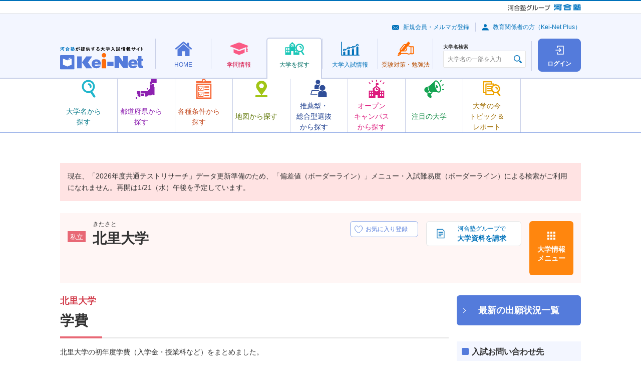

--- FILE ---
content_type: text/html; charset=UTF-8
request_url: https://search.keinet.ne.jp/2205/outline/expense
body_size: 78068
content:
<!DOCTYPE html>
<html lang="ja" dir="ltr">
<head>
  <!-- content info -->
<meta charset="utf-8">
<meta name="description" content="北里大学の初年度学費（入学金・授業料など）をまとめました。">
<meta name="keywords" content="北里大学,Kei-Net,河合塾,資格,難易度,入試科目,入試日程,偏差値,学費,奨学金">
<link rel="canonical" href="//search.keinet.ne.jp/2205/outline/expense">
<title>北里大学 | 学費 | 河合塾Kei-Net大学検索システム</title>
  <meta name="viewport" content="width=device-width">
  <meta name="format-detection" content="telephone=no">
<!-- Shortcut Icon -->
<link rel="shortcut icon" href="/favicon.ico">
<link rel="apple-touch-icon-precomposed" href="/apple-touch-icon-precomposed.png">
<link rel="apple-touch-icon-precomposed" sizes="72x72" href="/apple-touch-icon-72x72-precomposed.png">
<link rel="apple-touch-icon-precomposed" sizes="114x114" href="/apple-touch-icon-114x114-precomposed.png">
<link rel="apple-touch-icon-precomposed" sizes="144x144" href="/apple-touch-icon-144x144-precomposed.png">
<!-- CSS : Common -->
  <link rel="stylesheet" href="/common/js/lib/slick/slick-theme.css">
  <link rel="stylesheet" href="/common/js/lib/slick/slick.css">
  <link rel="stylesheet" href="/common/css/kn-style.css?20250520">
  <link rel="stylesheet" href="/common/css/common.css?20250520">
  <link rel="stylesheet" href="/common/js/lib/swiper/swiper.min.css">
<!-- CSS : Unique --> 

  <link rel="stylesheet" href="/outline/css/kis_style.css">
  <link rel="stylesheet" href="/outline/css/expense.css">


<!-- Global site tag (gtag.js) - Google Analytics -->
<script async src="https://www.googletagmanager.com/gtag/js?id=G-8P6R5RY7X6"></script>
</head>
<body>
	
  <noscript>
    <div class="kn-box -bg -supplement">
      <dl class="kn-d-list">
        <dt class="title">JavaScriptを有効（オン）にしてください。</dt>
        <dd class="contents">当サイトを正常に表示・機能させるにはブラウザの JavaScript を有効（オン）にしていただく必要がございます。JavaScript を有効にする方法は、お使いのブラウザのヘルプを参照してください。</dd>
      </dl>
    </div>
  </noscript>
  <div class="kn-wrapper">
    <!-- [ group-header ] -->
    <!-- *** DO NOT REMOVE *** -->
    <div class="kn-group-header">
      <p class="logo -group">
        <a href="https://www.kawaijuku.jp/jp/" target="_blank"><img src="/common/images/group/logo_kawaijuku-group_small.gif" alt="河合塾グループ"></a>
        <a href="https://www.kawai-juku.ac.jp/" target="_blank"><img src="/common/images/group/logo_kawaijuku.png" alt="河合塾"></a>
      </p>
    </div>
    <!-- /*** DO NOT REMOVE *** -->
    <!-- [ /group-header ] -->

    <header class="kn-header-2" id="kn-header-2">
      <div class="overlay"></div>
      <div class="upper">
        <p class="logo">
          <a href="https://www.keinet.ne.jp/">
            <picture>
              <source srcset="/common/images/header/logo_header_2.svg" media="(min-width: 768px)" width="166" height="45">
              <source srcset="/common/images/header/logo_header_2.svg" media="(max-width: 767px)" width="110" height="30">
              <img src="/common/images/header/logo_header_2.svg" alt="河合塾が提供する大学入試情報サイト Kei-Net">
            </picture>
          </a>
        </p>
        <div class="upper-buttons">
	          <a class="square-button -login" href="/search_login/login">
            <span class="square-button-icon"></span>
            <span class="square-button-text">ログイン</span>
          </a>
                  <button class="hamburger" id="kn-header-2-hamburger" aria-expanded="false" aria-controls="kn-header-2-drawer" aria-label="メニューの切替">
            <span class="hamburger-upper"></span>
            <span class="hamburger-middle"></span>
            <span class="hamburger-lower"></span>
            <span class="hamburger-text"></span>
          </button>
        </div>
      </div>
      <div class="lower">
	<nav class="nav">
          <ul class="nav-list">
            <li>
              <div class="mega-menu">
                <a class="mega-menu-button -home" href="https://www.keinet.ne.jp/">
                  <span class="mega-menu-button-inner">
                    <span class="mega-menu-icon"></span>
                    <span class="mega-menu-text">HOME</span>
                  </span>
                </a>
                <div class="mega-menu-contents">
                  <div class="mega-menu-container">
                    <div data-kn-header-2-menus-swiper="">
                      <ul class="menus">
                        <li>
                          <a class="menu -home-use" href="https://www.keinet.ne.jp/katsuyo.html">
                            <span class="menu-icon"></span>
                            <span class="menu-text-box">
                              <span class="menu-text">Kei-Net<br class="_hidden-pc">活用法</span>
                            </span>
                          </a>
                        </li>
                        <li>
                          <a class="menu -home-content" href="https://www.keinet.ne.jp/recommend/">
                            <span class="menu-icon"></span>
                            <span class="menu-text-box">
                              <span class="menu-text">オススメ<br>コンテンツ</span>
                            </span>
                          </a>
                        </li>
                        <li>
                          <a class="menu -home-magazine" href="https://www.keinet.ne.jp/eikan/">
                            <span class="menu-icon"></span>
                            <span class="menu-text-box">
                              <span class="menu-text">情報誌<br class="_hidden-sp">「栄冠めざして」</span>
                            </span>
                          </a>
                        </li>
                        <li>
                          <a class="menu -home-video" href="https://www.keinet.ne.jp/sns/">
                            <span class="menu-icon"></span>
                            <span class="menu-text-box">
                              <span class="menu-text">Kei-Netの<br class="_hidden-pc">動画</span>
                            </span>
                          </a>
                        </li>
                      </ul>
                      <div class="swiper-button-prev"></div>
                      <div class="swiper-button-next"></div>
                    </div>
                  </div>
                </div>
              </div>
            </li>
            <li>
              <div class="mega-menu">
                <a class="mega-menu-button -study" href="https://www.keinet.ne.jp/study/">
                  <span class="mega-menu-button-inner">
                    <span class="mega-menu-icon"></span>
                    <span class="mega-menu-text">学問情報</span>
                  </span>
                </a>
                <div class="mega-menu-contents">
                  <div class="mega-menu-container">
                    <div data-kn-header-2-menus-swiper="">
                      <ul class="menus">
                        <li>
                          <a class="menu -study-book" href="https://miraibook.jp/" target="_blank">
                            <span class="menu-icon"></span>
                            <span class="menu-text-box">
                              <span class="menu-text">みらいぶっく</span>
                            </span>
                          </a>
                        </li>
                        <li>
                          <a class="menu -study-living" href="https://www.keinet.ne.jp/study/living/">
                            <span class="menu-icon"></span>
                            <span class="menu-text-box">
                              <span class="menu-text">暮らしの中の学問</span>
                            </span>
                          </a>
                        </li>
                        <li>
                          <a class="menu -study-seminar" href="https://www.keinet.ne.jp/study/seminar/">
                            <span class="menu-icon"></span>
                            <span class="menu-text-box">
                              <span class="menu-text">ゼミ・研究室ナビ</span>
                            </span>
                          </a>
                        </li>
                        <li>
                          <a class="menu -study-event" href="https://www.keinet.ne.jp/study/event/">
                            <span class="menu-icon"></span>
                            <span class="menu-text-box">
                              <span class="menu-text">大学×学問<br>体験イベント</span>
                            </span>
                          </a>
                        </li>
                      </ul>
                      <div class="swiper-button-prev"></div>
                      <div class="swiper-button-next"></div>
                    </div>
                  </div>
                </div>
              </div>
            </li>
            <li>
              <div class="mega-menu">
                <a class="mega-menu-button -search -is-current" href="/">
                  <span class="mega-menu-button-inner">
                    <span class="mega-menu-icon"></span>
                    <span class="mega-menu-text">大学を探す</span>
                  </span>
                </a>
                <div class="mega-menu-contents">
                  <div class="mega-menu-container">
                    <div data-kn-header-2-menus-swiper="">
                      <ul class="menus">
                        <li>
                          <a class="menu -search-name js-modal" href="#modal-search-name">
                            <span class="menu-icon"></span>
                            <span class="menu-text-box">
                              <span class="menu-text">大学名から<br>探す</span>
                            </span>
                          </a>
                        </li>
                        <li>
                          <a class="menu -search-pref" href="/search/prefecture_map">
                            <span class="menu-icon"></span>
                            <span class="menu-text-box">
                              <span class="menu-text">都道府県から探す</span>
                            </span>
                          </a>
                        </li>
                        <li>
                          <a class="menu -search-conditions" href="/search/option">
                            <span class="menu-icon"></span>
                            <span class="menu-text-box">
                              <span class="menu-text">各種条件から探す</span>
                            </span>
                          </a>
                        </li>
                        <li>
                          <a class="menu -search-map" href="/search/map">
                            <span class="menu-icon"></span>
                            <span class="menu-text-box">
                              <span class="menu-text">地図から探す</span>
                            </span>
                          </a>
                        </li>
                        <li>
                          <a class="menu -search-recommend" href="/search/recommend">
                            <span class="menu-icon"></span>
                            <span class="menu-text-box">
                              <span class="menu-text">推薦型・<br>総合型選抜<br>から探す</span>
                            </span>
                          </a>
                        </li>
                        <li>
                          <a class="menu -search-campus" href="/search/open_campus_search">
                            <span class="menu-icon"></span>
                            <span class="menu-text-box">
                              <span class="menu-text">オープン<br>キャンパス<br>から探す</span>
                            </span>
                          </a>
                        </li>
                        <li>
                          <a class="menu -search-attn" href="https://www.keinet.ne.jp/search/focus/">
                            <span class="menu-icon"></span>
                            <span class="menu-text-box">
                              <span class="menu-text">注目の大学</span>
                            </span>
                          </a>
                        </li>
                        <li>
                          <a class="menu -search-report" href="https://www.keinet.ne.jp/search/report/">
                            <span class="menu-icon"></span>
                            <span class="menu-text-box">
                              <span class="menu-text">大学の今<br>トピック＆<br>レポート</span>
                            </span>
                          </a>
                        </li>
                      </ul>
                      <div class="swiper-button-prev"></div>
                      <div class="swiper-button-next"></div>
                    </div>
                  </div>
                </div>
              </div>
            </li>
            <li>
              <div class="mega-menu">
                <a class="mega-menu-button -exam" href="https://www.keinet.ne.jp/exam/">
                  <span class="mega-menu-button-inner">
                    <span class="mega-menu-icon"></span>
                    <span class="mega-menu-text">大学<br class="_hidden-pc">入試情報</span>
                  </span>
                </a>
                <div class="mega-menu-contents">
                  <div class="mega-menu-container">
                    <div data-kn-header-2-menus-swiper="">
                      <ul class="menus">
                        <li>
                          <a class="menu -exam-ranking" href="https://www.keinet.ne.jp/exam/ranking/">
                            <span class="menu-icon"></span>
                            <span class="menu-text-box">
                              <span class="menu-text">入試難易予想ランキング表</span>
                            </span>
                          </a>
                        </li>
                        <li>
                          <a class="menu -exam-system" href="https://www.keinet.ne.jp/exam/judgement/">
                            <span class="menu-icon"></span>
                            <span class="menu-text-box">
                              <span class="menu-text">模試判定<br>システム</span>
                            </span>
                          </a>
                        </li>
                        <li>
                          <a class="menu -exam-special" href="https://www.keinet.ne.jp/center/">
                            <span class="menu-icon"></span>
                            <span class="menu-text-box">
                              <span class="menu-text">共通テスト<br>特集</span>
                            </span>
                          </a>
                        </li>
                        <li>
                          <a class="menu -exam-basic" href="https://www.keinet.ne.jp/exam/basic/">
                            <span class="menu-icon"></span>
                            <span class="menu-text-box">
                              <span class="menu-text">入試の<br>基礎知識</span>
                            </span>
                          </a>
                        </li>
                        <li>
                          <a class="menu -exam-latest" href="https://www.keinet.ne.jp/exam/future/">
                            <span class="menu-icon"></span>
                            <span class="menu-text-box">
                              <span class="menu-text">最新入試情報</span>
                            </span>
                          </a>
                        </li>
                        <li>
                          <a class="menu -exam-history" href="https://www.keinet.ne.jp/exam/past/">
                            <span class="menu-icon"></span>
                            <span class="menu-text-box">
                              <span class="menu-text">過去の<br>入試情報</span>
                            </span>
                          </a>
                        </li>
                        <li>
                          <a class="menu -exam-article" href="https://www.keinet.ne.jp/exam/tips/">
                            <span class="menu-icon"></span>
                            <span class="menu-text-box">
                              <span class="menu-text">お役立ち記事</span>
                            </span>
                          </a>
                        </li>
                      </ul>
                      <div class="swiper-button-prev"></div>
                      <div class="swiper-button-next"></div>
                    </div>
                  </div>
                </div>
              </div>
            </li>
            <li>
              <div class="mega-menu">
                <a class="mega-menu-button -learning" href="https://www.keinet.ne.jp/learning/">
                  <span class="mega-menu-button-inner">
                    <span class="mega-menu-icon"></span>
                    <span class="mega-menu-text">受験対策・<br class="_hidden-pc">勉強法</span>
                  </span>
                </a>
                <div class="mega-menu-contents">
                  <div class="mega-menu-container">
                    <div data-kn-header-2-menus-swiper="">
                      <ul class="menus">
                        <li>
                          <a class="menu -learning-test" href="https://www.keinet.ne.jp/learning/center/">
                            <span class="menu-icon"></span>
                            <span class="menu-text-box">
                              <span class="menu-text">共通テスト<br>対策</span>
                            </span>
                          </a>
                        </li>
                        <li>
                          <a class="menu -learning-university" href="https://www.keinet.ne.jp/learning/univ/">
                            <span class="menu-icon"></span>
                            <span class="menu-text-box">
                              <span class="menu-text">大学別対策</span>
                            </span>
                          </a>
                        </li>
                        <li>
                          <a class="menu -learning-national" href="https://www.keinet.ne.jp/learning/national/">
                            <span class="menu-icon"></span>
                            <span class="menu-text-box">
                              <span class="menu-text">国公立大<br>二次試験対策</span>
                            </span>
                          </a>
                        </li>
                        <li>
                          <a class="menu -learning-essay" href="https://www.keinet.ne.jp/learning/essay/">
                            <span class="menu-icon"></span>
                            <span class="menu-text-box">
                              <span class="menu-text">小論文・<br>総合問題対策</span>
                            </span>
                          </a>
                        </li>
                        <li>
                          <a class="menu -learning-interview" href="https://www.keinet.ne.jp/learning/interview/">
                            <span class="menu-icon"></span>
                            <span class="menu-text-box">
                              <span class="menu-text">面接対策</span>
                            </span>
                          </a>
                        </li>
                        <li>
                          <a class="menu -learning-practical" href="https://www.keinet.ne.jp/learning/practical-skill/">
                            <span class="menu-icon"></span>
                            <span class="menu-text-box">
                              <span class="menu-text">実技対策</span>
                            </span>
                          </a>
                        </li>
                        <li>
                          <a class="menu -learning-mock" href="https://www.keinet.ne.jp/learning/trial/">
                            <span class="menu-icon"></span>
                            <span class="menu-text-box">
                              <span class="menu-text">模試の活用法</span>
                            </span>
                          </a>
                        </li>
                        <li>
                          <a class="menu -learning-choose" href="https://www.keinet.ne.jp/learning/reference/">
                            <span class="menu-icon"></span>
                            <span class="menu-text-box">
                              <span class="menu-text">参考書の<br>選び方</span>
                            </span>
                          </a>
                        </li>
                        <li>
                          <a class="menu -learning-method" href="https://www.keinet.ne.jp/learning/senior/">
                            <span class="menu-icon"></span>
                            <span class="menu-text-box">
                              <span class="menu-text">先輩の勉強法</span>
                            </span>
                          </a>
                        </li>
                      </ul>
                      <div class="swiper-button-prev"></div>
                      <div class="swiper-button-next"></div>
                    </div>
                  </div>
                </div>
              </div>
            </li>
          </ul>
        </nav>      </div>
      <div class="drawer" id="kn-header-2-drawer">
        <div class="search">
          <div class="kn-university-search">
            <label class="search-label" for="university-search">大学名検索</label>
            <div class="input">
              <input type="text" class="kn-textbox ui" id="university-search" name="search" value="" placeholder="大学名の一部を入力" autocomplete="off">
            </div>
          </div>
        </div>
        <div class="sub-menus">
          <ul class="links">
            <li><a class="link -mail" href="https://www.keinet.ne.jp/signup/">新規会員・メルマガ登録</a></li>
            <li><a class="link -avater" href="https://www.keinet.ne.jp/teacher/">教育関係者の方（Kei-Net Plus）</a></li>
          </ul>
	
        </div>
      </div>
    </header>
    <div>
      <aside class="kn-modal-contents">
        <div id="modal-search-name">
          <div class="kn-header-2-modal">
            <h2>大学名から探す</h2>
            <p>大学名の一部を入力し、表示される大学名をクリックすると、詳細情報を確認できるページに移動します。</p>
            <div class="kn-university-search">
              <div class="input">
                <input type="text" class="kn-textbox ui" name="search" value="" placeholder="大学名の一部を入力" autocomplete="off">
              </div>
            </div>
          </div>
        </div>
      </aside>
    </div>
     
      <div class="alert-message-search">
      <div class="c-notice">
        <div class="kn-box -bg -attention">
			<p class="kn-txt">現在、「2026年度共通テストリサーチ」データ更新準備のため、「偏差値（ボーダーライン）」メニュー・入試難易度（ボーダーライン）による検索がご利用になれません。再開は1/21（水）午後を予定しています。</p>
	        </div>
      </div>
    </div>

    <div class="l-university-detail">
<!-- //個別大学情報共通ヘッダ -->

<div class="l-university-detail__header">
        <div class="c-university-detail-header c-university-detail-header--private">
          <div class="c-university-detail-header__details">
            <div class="c-university-detail-header__head">
              <div class="c-university-detail-header__label">
		<i class="kn-label -bg -pink">私立</i>
              </div>
              <div class="c-university-detail-header__heading">
                <p class="c-university-detail-header__hiragana">きたさと</p>
                <h1 class="c-university-detail-header__title">北里大学</h1>
              </div>
            </div>
            <div class="c-university-detail-header__favorite-button">
              <label class="c-favorite-button" data-micromodal-trigger="login-modal">
                <input type="checkbox" disabled>
                <span class="c-favorite-button__text">
                  <span class="c-favorite-button__text-default">お気に入り登録</span>
                  <span class="c-favorite-button__text-checked">お気に入り登録済</span>
                  <span class="c-favorite-button__text-sp">お気に入り</span>
                </span>
              </label>
            </div>
          </div>
          <ul class="c-university-detail-header__menus">
            <li class="c-university-detail-header__menu-item">
		              <a href="https://www.eikan-special.jp/request_cart/?cd=2205&media=kei-net" target="_blank" class="kn-btn -decoration kno-doc-button" onclick="kei_request_ga();">
                <img src="/common/images/icons/ico_doc_01.svg" alt="">
                <b>河合塾グループで</b>
                <b>大学資料を請求</b>
              </a>
		
		            </li>
            <li class="c-university-detail-header__menu-item">
              <button type="button" data-micromodal-trigger="university-modal" class="c-university-detail-header__menu-button">大学情報<br class="_hidden-sp">メニュー</button>
            </li>
          </ul>
        </div>
      </div>
<!-- 個別大学情報メニュー画面共通-->
      	<div class="modal micromodal-slide" id="university-modal">
	<div class="modal-overlay" tabindex="-1" data-micromodal-close>
	  <div class="modal-container">
		<div class="modal-inner">
		  <button class="modal-close" data-micromodal-close><img src="/common/images/icons/ico_close_02.svg" alt=""></button>
		  <div class="modal-head">
			<div class="kn-grid _jc-sb">
			  <div class="col-6 col-24-sp">
				<a href="/2205" class="kn-btn -back -full"><b>大学トップ</b></a>
			  </div>
			  <div class="col-6 _hidden-sp"> <a href="https://www.kitasato-u.ac.jp/" target="_blank" class="kn-btn -forward -popup -full"><b>大学HP</b></a>	</div>
	</div>
    </div>
    <div class="modal-body">
	<div class="kn-grid">	<div class="col-6 col-24-sp">
	<dl class="kn-accordion kno-accordion-university kno-accordion-university--orange js-accordion">
		<dt class="trigger -active">大学からのお知らせ</dt>
		<dd class="target">
		  <ul class="c-university-links c-university-links--orange">
	
<li class="c-university-links__item">
		<a class="c-university-link c-university-link--news-event" href="/2205/topics/16">イベント情報</a>
		</li><li class="c-university-links__item">
		<a class="c-university-link c-university-link--news-examination_control" href="/2205/topics/33">入試対策情報</a>
		</li><li class="c-university-links__item">
		<a class="c-university-link c-university-link--news-selection_feature" href="/2205/topics/12">一般選抜の特徴</a>
		</li>	</ul>
	</dd>
	</dl>
	</div>	<div class="col-6 col-24-sp">
	<dl class="kn-accordion kno-accordion-university kno-accordion-university--light-purple js-accordion">
	  <dt class="trigger -active">大学概要</dt>
	  <dd class="target">
		<ul class="c-university-links c-university-links--light-purple"><li class="c-university-links__item">
		<a class="c-university-link c-university-link--overview-faculty" href="/2205/outline/department">学部・学科</a> 
		</li><li class="c-university-links__item">
			<a href="/2205/outline/campus" class="c-university-link c-university-link--overview-campus">キャンパス所在地</a>
			</li> <li class="c-university-links__item">
			<a href="/2205/outline/licential" class="c-university-link c-university-link--overview-acquirable">
			取得可能資格</a>
			</li><li class="c-university-links__item">
			<a href="#" class="c-university-link c-university-link--overview-open is-disabled">
			  オープンキャンパス</a>
			  </li><li class="c-university-links__item">
			<a href="/2205/outline/expense" class="c-university-link c-university-link--overview-school">
			学費</a>
			</li><li class="c-university-links__item">
			<a href="/2205/outline/scholarship" class="c-university-link c-university-link--overview-scholarship">
			奨学金制度</a>
			</li><li class="c-university-links__item">
			<a href="/2205/outline/admission_employment" class="c-university-link c-university-link--overview-enter">
			進学・就職実績</a>
			</li>
	</ul>
	</dd>
  </dl>
</div>	<div class="col-6 col-24-sp">
	<dl class="kn-accordion kno-accordion-university kno-accordion-university--light-purple js-accordion">
	  <dt class="trigger -active">一般選抜</dt>
	  <dd class="target">
		<ul class="c-university-links c-university-links--light-purple">
		 <li class="c-university-links__item">
			<a href="/2205/general/exam_subject" class="c-university-link c-university-link--selection-examination_subjects">
			入試科目</a>
			</li><li class="c-university-links__item">
			<a href="#" class="c-university-link c-university-link--selection-deviation is-disabled">
			偏差値(ボーダーライン)</a>
			</li><li class="c-university-links__item">
			<a href="/2205/general/exam_changes" class="c-university-link c-university-link--selection-examination_change">
			入試変更点</a>
			</li><li class="c-university-links__item">
			<a href="/2205/general/schedule" class="c-university-link c-university-link--selection-examination_schedule">
			入試日程・会場</a>
			</li><li class="c-university-links__item">
			<a href="/2205/general/exam_fee" class="c-university-link c-university-link--selection-entrance">
			受験料</a>
            </li><li class="c-university-links__item">
				<a href="/2205/general/exam_result" class="c-university-link c-university-link--selection-examination_result">
				入試結果</a>
				</li>
	</ul>
	</dd>
  </dl>
</div><div class="col-6 col-24-sp">
<dl class="kn-accordion kno-accordion-university kno-accordion-university--light-purple js-accordion">
  <dt class="trigger -active">推薦型・総合型選抜</dt>
  <dd class="target">
	<ul class="c-university-links c-university-links--light-purple"><li class="c-university-links__item">
			<a href="/2205/recommend/exam_rec" class="c-university-link c-university-link--total-selection-recommendation">
			学校推薦型選抜</a>
			</li><li class="c-university-links__item">
			<a href="/2205/recommend/exam_ao" class="c-university-link c-university-link--total-selection-total">
			総合型選抜</a>
			</li><li class="c-university-links__item">
			<a href="/2205/recommend/exam_result" class="c-university-link c-university-link--total-selection-result">
			入試結果</a>
			</li>
</ul>
</dd>
</dl>
</div>
</div>
<div class="_ta-c _hidden-pc _mt-15"><a href="https://www.kitasato-u.ac.jp/" target="_blank" class="kn-btn -forward -popup"><b>大学HP</b></a></div>
</div>
<div class="modal-foot">
<div class="_ta-c">
<button type="button" class="kn-btn -decoration kno-modal-close-button" data-micromodal-close>
<img src="/common/images/icons/ico_close_03.svg" alt="">
<b>閉じる</b>
</button>
</div>
</div>
</div>
</div>
</div>
</div>

      <div class="l-university-detail__column">
        <main class="l-university-detail__main" id=main>
		<section>
            <h1 class="kn-ttl -h1 _mr-0 _ml-0 -pink"><b class="subtitle">北里大学</b>学費</h1>
            <p class="_mb-20">北里大学の初年度学費（入学金・授業料など）をまとめました。</p>
			<ul class="kn-grid -right _mr-0 _mb-20">
			              <li class="kn-label -bg -orange _mr-0">※2026年度入学者用</li>
			            </ul>
						            <dl class="kn-accordion js-accordion">
			              <dt class="trigger" id="1">理（物理、化学）</dt>
              <dd class="target _mah-full">
                <table class="kn-tbl -stripe">
					                  <colgroup>
                    <col class="_w-grid-8">
                    <col class="_w-grid-16">
                  </colgroup>
                  <tbody>
				  <tr>
                      <th class="_ta-l -blue">入学金</th>
                      <td class="_ta-l">200,000 円 </td>
                    </tr>
                    <tr>
                      <th class="_ta-l -blue">授業料（1年分）</th>
                      <td class="_ta-l">1,055,000 円</td>
                    </tr>
                    <tr>
                      <th class="_ta-l -blue">施設/教育充実費等</th>
                      <td class="_ta-l">450,000 円</td>
                    </tr>
                    <tr>
                      <th class="_ta-l -blue">実習費</th>
                      <td class="_ta-l">&nbsp;</td>
                    </tr>
                    <tr>
                      <th class="_ta-l -blue">諸会費</th>
                      <td class="_ta-l">4,000 円</td>
                    </tr>
                    <tr>
                      <th class="_ta-l -blue">その他</th>
                      <td class="_ta-l">&nbsp;</td>
                    </tr>
                    <tr>
                      <th class="_ta-l -hilight">上記合計額</th>
                      <td class="_ta-l -hilight">1,709,000 円</td>
                    </tr>
                    
<tr class="remarks">
<td class="firstChild" colspan="7">
<dl>
<dt>【備考】</dt>
<dd>PPA会費40,000円、同窓会費70,000円が必要。教職課程を履修する場合は、入学後に履修料5万円を別途徴収</dd>
</dl>
</td>
</tr>                  </tbody>
                </table>
              </dd>
                            <dt class="trigger" id="2">理（生物科学）</dt>
              <dd class="target _mah-full">
                <table class="kn-tbl -stripe">
					                  <colgroup>
                    <col class="_w-grid-8">
                    <col class="_w-grid-16">
                  </colgroup>
                  <tbody>
				  <tr>
                      <th class="_ta-l -blue">入学金</th>
                      <td class="_ta-l">200,000 円 </td>
                    </tr>
                    <tr>
                      <th class="_ta-l -blue">授業料（1年分）</th>
                      <td class="_ta-l">1,105,000 円</td>
                    </tr>
                    <tr>
                      <th class="_ta-l -blue">施設/教育充実費等</th>
                      <td class="_ta-l">450,000 円</td>
                    </tr>
                    <tr>
                      <th class="_ta-l -blue">実習費</th>
                      <td class="_ta-l">&nbsp;</td>
                    </tr>
                    <tr>
                      <th class="_ta-l -blue">諸会費</th>
                      <td class="_ta-l">4,000 円</td>
                    </tr>
                    <tr>
                      <th class="_ta-l -blue">その他</th>
                      <td class="_ta-l">&nbsp;</td>
                    </tr>
                    <tr>
                      <th class="_ta-l -hilight">上記合計額</th>
                      <td class="_ta-l -hilight">1,759,000 円</td>
                    </tr>
                    
<tr class="remarks">
<td class="firstChild" colspan="7">
<dl>
<dt>【備考】</dt>
<dd>PPA会費40,000円、同窓会費70,000円が必要。教職課程を履修する場合は、入学後に履修料5万円を別途徴収</dd>
</dl>
</td>
</tr>                  </tbody>
                </table>
              </dd>
                            <dt class="trigger" id="3">未来工（データサイエンス）</dt>
              <dd class="target _mah-full">
                <table class="kn-tbl -stripe">
					                  <colgroup>
                    <col class="_w-grid-8">
                    <col class="_w-grid-16">
                  </colgroup>
                  <tbody>
				  <tr>
                      <th class="_ta-l -blue">入学金</th>
                      <td class="_ta-l">250,000 円 </td>
                    </tr>
                    <tr>
                      <th class="_ta-l -blue">授業料（1年分）</th>
                      <td class="_ta-l">950,000 円</td>
                    </tr>
                    <tr>
                      <th class="_ta-l -blue">施設/教育充実費等</th>
                      <td class="_ta-l">450,000 円</td>
                    </tr>
                    <tr>
                      <th class="_ta-l -blue">実習費</th>
                      <td class="_ta-l">&nbsp;</td>
                    </tr>
                    <tr>
                      <th class="_ta-l -blue">諸会費</th>
                      <td class="_ta-l">4,000 円</td>
                    </tr>
                    <tr>
                      <th class="_ta-l -blue">その他</th>
                      <td class="_ta-l">&nbsp;</td>
                    </tr>
                    <tr>
                      <th class="_ta-l -hilight">上記合計額</th>
                      <td class="_ta-l -hilight">1,654,000 円</td>
                    </tr>
                    
<tr class="remarks">
<td class="firstChild" colspan="7">
<dl>
<dt>【備考】</dt>
<dd>PPA会費40,000円、同窓会費70,000円が必要。教職課程を履修する場合は、入学後に履修料3万円を別途徴収</dd>
</dl>
</td>
</tr>                  </tbody>
                </table>
              </dd>
                            <dt class="trigger" id="4">獣医（獣医）</dt>
              <dd class="target _mah-full">
                <table class="kn-tbl -stripe">
					                  <colgroup>
                    <col class="_w-grid-8">
                    <col class="_w-grid-16">
                  </colgroup>
                  <tbody>
				  <tr>
                      <th class="_ta-l -blue">入学金</th>
                      <td class="_ta-l">300,000 円 </td>
                    </tr>
                    <tr>
                      <th class="_ta-l -blue">授業料（1年分）</th>
                      <td class="_ta-l">1,500,000 円</td>
                    </tr>
                    <tr>
                      <th class="_ta-l -blue">施設/教育充実費等</th>
                      <td class="_ta-l">530,000 円</td>
                    </tr>
                    <tr>
                      <th class="_ta-l -blue">実習費</th>
                      <td class="_ta-l">&nbsp;</td>
                    </tr>
                    <tr>
                      <th class="_ta-l -blue">諸会費</th>
                      <td class="_ta-l">4,000 円</td>
                    </tr>
                    <tr>
                      <th class="_ta-l -blue">その他</th>
                      <td class="_ta-l">&nbsp;</td>
                    </tr>
                    <tr>
                      <th class="_ta-l -hilight">上記合計額</th>
                      <td class="_ta-l -hilight">2,334,000 円</td>
                    </tr>
                    
<tr class="remarks">
<td class="firstChild" colspan="7">
<dl>
<dt>【備考】</dt>
<dd>PPA会費40,000円、同窓会費70,000円が必要</dd>
</dl>
</td>
</tr>                  </tbody>
                </table>
              </dd>
                            <dt class="trigger" id="5">獣医（動物資源科学）</dt>
              <dd class="target _mah-full">
                <table class="kn-tbl -stripe">
					                  <colgroup>
                    <col class="_w-grid-8">
                    <col class="_w-grid-16">
                  </colgroup>
                  <tbody>
				  <tr>
                      <th class="_ta-l -blue">入学金</th>
                      <td class="_ta-l">250,000 円 </td>
                    </tr>
                    <tr>
                      <th class="_ta-l -blue">授業料（1年分）</th>
                      <td class="_ta-l">880,000 円</td>
                    </tr>
                    <tr>
                      <th class="_ta-l -blue">施設/教育充実費等</th>
                      <td class="_ta-l">270,000 円</td>
                    </tr>
                    <tr>
                      <th class="_ta-l -blue">実習費</th>
                      <td class="_ta-l">&nbsp;</td>
                    </tr>
                    <tr>
                      <th class="_ta-l -blue">諸会費</th>
                      <td class="_ta-l">4,000 円</td>
                    </tr>
                    <tr>
                      <th class="_ta-l -blue">その他</th>
                      <td class="_ta-l">&nbsp;</td>
                    </tr>
                    <tr>
                      <th class="_ta-l -hilight">上記合計額</th>
                      <td class="_ta-l -hilight">1,404,000 円</td>
                    </tr>
                    
<tr class="remarks">
<td class="firstChild" colspan="7">
<dl>
<dt>【備考】</dt>
<dd>PPA会費40,000円、同窓会費70,000円が必要。教職課程を履修する場合は、入学後に履修料を別途徴収（5万円）</dd>
</dl>
</td>
</tr>                  </tbody>
                </table>
              </dd>
                            <dt class="trigger" id="6">獣医（グリーン環境創成科学）</dt>
              <dd class="target _mah-full">
                <table class="kn-tbl -stripe">
					                  <colgroup>
                    <col class="_w-grid-8">
                    <col class="_w-grid-16">
                  </colgroup>
                  <tbody>
				  <tr>
                      <th class="_ta-l -blue">入学金</th>
                      <td class="_ta-l">250,000 円 </td>
                    </tr>
                    <tr>
                      <th class="_ta-l -blue">授業料（1年分）</th>
                      <td class="_ta-l">950,000 円</td>
                    </tr>
                    <tr>
                      <th class="_ta-l -blue">施設/教育充実費等</th>
                      <td class="_ta-l">450,000 円</td>
                    </tr>
                    <tr>
                      <th class="_ta-l -blue">実習費</th>
                      <td class="_ta-l">&nbsp;</td>
                    </tr>
                    <tr>
                      <th class="_ta-l -blue">諸会費</th>
                      <td class="_ta-l">4,000 円</td>
                    </tr>
                    <tr>
                      <th class="_ta-l -blue">その他</th>
                      <td class="_ta-l">&nbsp;</td>
                    </tr>
                    <tr>
                      <th class="_ta-l -hilight">上記合計額</th>
                      <td class="_ta-l -hilight">1,654,000 円</td>
                    </tr>
                    
<tr class="remarks">
<td class="firstChild" colspan="7">
<dl>
<dt>【備考】</dt>
<dd>PPA会費40,000円、同窓会費70,000円が必要。教職課程を履修する場合は、入学後に履修料を別途徴収（5万円）</dd>
</dl>
</td>
</tr>                  </tbody>
                </table>
              </dd>
                            <dt class="trigger" id="7">海洋生命科学（海洋生命科学）</dt>
              <dd class="target _mah-full">
                <table class="kn-tbl -stripe">
					                  <colgroup>
                    <col class="_w-grid-8">
                    <col class="_w-grid-16">
                  </colgroup>
                  <tbody>
				  <tr>
                      <th class="_ta-l -blue">入学金</th>
                      <td class="_ta-l">300,000 円 </td>
                    </tr>
                    <tr>
                      <th class="_ta-l -blue">授業料（1年分）</th>
                      <td class="_ta-l">900,000 円</td>
                    </tr>
                    <tr>
                      <th class="_ta-l -blue">施設/教育充実費等</th>
                      <td class="_ta-l">300,000 円</td>
                    </tr>
                    <tr>
                      <th class="_ta-l -blue">実習費</th>
                      <td class="_ta-l">&nbsp;</td>
                    </tr>
                    <tr>
                      <th class="_ta-l -blue">諸会費</th>
                      <td class="_ta-l">4,000 円</td>
                    </tr>
                    <tr>
                      <th class="_ta-l -blue">その他</th>
                      <td class="_ta-l">&nbsp;</td>
                    </tr>
                    <tr>
                      <th class="_ta-l -hilight">上記合計額</th>
                      <td class="_ta-l -hilight">1,504,000 円</td>
                    </tr>
                    
<tr class="remarks">
<td class="firstChild" colspan="7">
<dl>
<dt>【備考】</dt>
<dd>PPA会費40,000円、同窓会費70,000円が必要。教職課程、学芸員養成課程を履修する場合は、入学後に各課程履修料5万円を別途徴収</dd>
</dl>
</td>
</tr>                  </tbody>
                </table>
              </dd>
                            <dt class="trigger" id="8">医（医）</dt>
              <dd class="target _mah-full">
                <table class="kn-tbl -stripe">
					                  <colgroup>
                    <col class="_w-grid-8">
                    <col class="_w-grid-16">
                  </colgroup>
                  <tbody>
				  <tr>
                      <th class="_ta-l -blue">入学金</th>
                      <td class="_ta-l">1,500,000 円 </td>
                    </tr>
                    <tr>
                      <th class="_ta-l -blue">授業料（1年分）</th>
                      <td class="_ta-l">3,000,000 円</td>
                    </tr>
                    <tr>
                      <th class="_ta-l -blue">施設/教育充実費等</th>
                      <td class="_ta-l">4,500,000 円</td>
                    </tr>
                    <tr>
                      <th class="_ta-l -blue">実習費</th>
                      <td class="_ta-l">&nbsp;</td>
                    </tr>
                    <tr>
                      <th class="_ta-l -blue">諸会費</th>
                      <td class="_ta-l">8,000 円</td>
                    </tr>
                    <tr>
                      <th class="_ta-l -blue">その他</th>
                      <td class="_ta-l">&nbsp;</td>
                    </tr>
                    <tr>
                      <th class="_ta-l -hilight">上記合計額</th>
                      <td class="_ta-l -hilight">9,008,000 円</td>
                    </tr>
                    
<tr class="remarks">
<td class="firstChild" colspan="7">
<dl>
<dt>【備考】</dt>
<dd>他に課外活動費8,000円、PPA会費40,000円、同窓会費70,000円、医学部父母会費120,000円、医学部同窓会費200,000円が必要</dd>
</dl>
</td>
</tr>                  </tbody>
                </table>
              </dd>
                            <dt class="trigger" id="9">薬（薬）</dt>
              <dd class="target _mah-full">
                <table class="kn-tbl -stripe">
					                  <colgroup>
                    <col class="_w-grid-8">
                    <col class="_w-grid-16">
                  </colgroup>
                  <tbody>
				  <tr>
                      <th class="_ta-l -blue">入学金</th>
                      <td class="_ta-l">400,000 円 </td>
                    </tr>
                    <tr>
                      <th class="_ta-l -blue">授業料（1年分）</th>
                      <td class="_ta-l">1,150,000 円</td>
                    </tr>
                    <tr>
                      <th class="_ta-l -blue">施設/教育充実費等</th>
                      <td class="_ta-l">850,000 円</td>
                    </tr>
                    <tr>
                      <th class="_ta-l -blue">実習費</th>
                      <td class="_ta-l">&nbsp;</td>
                    </tr>
                    <tr>
                      <th class="_ta-l -blue">諸会費</th>
                      <td class="_ta-l">4,000 円</td>
                    </tr>
                    <tr>
                      <th class="_ta-l -blue">その他</th>
                      <td class="_ta-l">&nbsp;</td>
                    </tr>
                    <tr>
                      <th class="_ta-l -hilight">上記合計額</th>
                      <td class="_ta-l -hilight">2,404,000 円</td>
                    </tr>
                    
<tr class="remarks">
<td class="firstChild" colspan="7">
<dl>
<dt>【備考】</dt>
<dd>PPA会費40,000円、同窓会費70,000円が必要</dd>
</dl>
</td>
</tr>                  </tbody>
                </table>
              </dd>
                            <dt class="trigger" id="10">薬（生命創薬科学）</dt>
              <dd class="target _mah-full">
                <table class="kn-tbl -stripe">
					                  <colgroup>
                    <col class="_w-grid-8">
                    <col class="_w-grid-16">
                  </colgroup>
                  <tbody>
				  <tr>
                      <th class="_ta-l -blue">入学金</th>
                      <td class="_ta-l">400,000 円 </td>
                    </tr>
                    <tr>
                      <th class="_ta-l -blue">授業料（1年分）</th>
                      <td class="_ta-l">900,000 円</td>
                    </tr>
                    <tr>
                      <th class="_ta-l -blue">施設/教育充実費等</th>
                      <td class="_ta-l">820,000 円</td>
                    </tr>
                    <tr>
                      <th class="_ta-l -blue">実習費</th>
                      <td class="_ta-l">&nbsp;</td>
                    </tr>
                    <tr>
                      <th class="_ta-l -blue">諸会費</th>
                      <td class="_ta-l">4,000 円</td>
                    </tr>
                    <tr>
                      <th class="_ta-l -blue">その他</th>
                      <td class="_ta-l">&nbsp;</td>
                    </tr>
                    <tr>
                      <th class="_ta-l -hilight">上記合計額</th>
                      <td class="_ta-l -hilight">2,124,000 円</td>
                    </tr>
                    
<tr class="remarks">
<td class="firstChild" colspan="7">
<dl>
<dt>【備考】</dt>
<dd>PPA会費40,000円、同窓会費70,000円が必要</dd>
</dl>
</td>
</tr>                  </tbody>
                </table>
              </dd>
                            <dt class="trigger" id="11">医療衛生（保健衛生）</dt>
              <dd class="target _mah-full">
                <table class="kn-tbl -stripe">
					                  <colgroup>
                    <col class="_w-grid-8">
                    <col class="_w-grid-16">
                  </colgroup>
                  <tbody>
				  <tr>
                      <th class="_ta-l -blue">入学金</th>
                      <td class="_ta-l">300,000 円 </td>
                    </tr>
                    <tr>
                      <th class="_ta-l -blue">授業料（1年分）</th>
                      <td class="_ta-l">950,000 円</td>
                    </tr>
                    <tr>
                      <th class="_ta-l -blue">施設/教育充実費等</th>
                      <td class="_ta-l">550,000 円</td>
                    </tr>
                    <tr>
                      <th class="_ta-l -blue">実習費</th>
                      <td class="_ta-l">&nbsp;</td>
                    </tr>
                    <tr>
                      <th class="_ta-l -blue">諸会費</th>
                      <td class="_ta-l">4,000 円</td>
                    </tr>
                    <tr>
                      <th class="_ta-l -blue">その他</th>
                      <td class="_ta-l">&nbsp;</td>
                    </tr>
                    <tr>
                      <th class="_ta-l -hilight">上記合計額</th>
                      <td class="_ta-l -hilight">1,804,000 円</td>
                    </tr>
                    
<tr class="remarks">
<td class="firstChild" colspan="7">
<dl>
<dt>【備考】</dt>
<dd>PPA会費40,000円、同窓会費70,000円が必要</dd>
</dl>
</td>
</tr>                  </tbody>
                </table>
              </dd>
                            <dt class="trigger" id="12">医療衛生（医療検査、医療工、リハビリテーション）</dt>
              <dd class="target _mah-full">
                <table class="kn-tbl -stripe">
					                  <colgroup>
                    <col class="_w-grid-8">
                    <col class="_w-grid-16">
                  </colgroup>
                  <tbody>
				  <tr>
                      <th class="_ta-l -blue">入学金</th>
                      <td class="_ta-l">300,000 円 </td>
                    </tr>
                    <tr>
                      <th class="_ta-l -blue">授業料（1年分）</th>
                      <td class="_ta-l">980,000 円</td>
                    </tr>
                    <tr>
                      <th class="_ta-l -blue">施設/教育充実費等</th>
                      <td class="_ta-l">570,000 円</td>
                    </tr>
                    <tr>
                      <th class="_ta-l -blue">実習費</th>
                      <td class="_ta-l">&nbsp;</td>
                    </tr>
                    <tr>
                      <th class="_ta-l -blue">諸会費</th>
                      <td class="_ta-l">4,000 円</td>
                    </tr>
                    <tr>
                      <th class="_ta-l -blue">その他</th>
                      <td class="_ta-l">&nbsp;</td>
                    </tr>
                    <tr>
                      <th class="_ta-l -hilight">上記合計額</th>
                      <td class="_ta-l -hilight">1,854,000 円</td>
                    </tr>
                    
<tr class="remarks">
<td class="firstChild" colspan="7">
<dl>
<dt>【備考】</dt>
<dd>PPA会費40,000円、同窓会費70,000円が必要</dd>
</dl>
</td>
</tr>                  </tbody>
                </table>
              </dd>
                            <dt class="trigger" id="13">看護（看護）</dt>
              <dd class="target _mah-full">
                <table class="kn-tbl -stripe">
					                  <colgroup>
                    <col class="_w-grid-8">
                    <col class="_w-grid-16">
                  </colgroup>
                  <tbody>
				  <tr>
                      <th class="_ta-l -blue">入学金</th>
                      <td class="_ta-l">400,000 円 </td>
                    </tr>
                    <tr>
                      <th class="_ta-l -blue">授業料（1年分）</th>
                      <td class="_ta-l">1,250,000 円</td>
                    </tr>
                    <tr>
                      <th class="_ta-l -blue">施設/教育充実費等</th>
                      <td class="_ta-l">400,000 円</td>
                    </tr>
                    <tr>
                      <th class="_ta-l -blue">実習費</th>
                      <td class="_ta-l">&nbsp;</td>
                    </tr>
                    <tr>
                      <th class="_ta-l -blue">諸会費</th>
                      <td class="_ta-l">4,000 円</td>
                    </tr>
                    <tr>
                      <th class="_ta-l -blue">その他</th>
                      <td class="_ta-l">&nbsp;</td>
                    </tr>
                    <tr>
                      <th class="_ta-l -hilight">上記合計額</th>
                      <td class="_ta-l -hilight">2,054,000 円</td>
                    </tr>
                    
<tr class="remarks">
<td class="firstChild" colspan="7">
<dl>
<dt>【備考】</dt>
<dd>PPA会費40,000円、同窓会費70,000円が必要。教職課程を履修する場合は、入学後に履修料10万円を別途徴収</dd>
</dl>
</td>
</tr>                  </tbody>
                </table>
              </dd>
                            <dt class="trigger" id="14">健康科学（新潟）（看護）</dt>
              <dd class="target _mah-full">
                <table class="kn-tbl -stripe">
					                  <colgroup>
                    <col class="_w-grid-8">
                    <col class="_w-grid-16">
                  </colgroup>
                  <tbody>
				  <tr>
                      <th class="_ta-l -blue">入学金</th>
                      <td class="_ta-l">300,000 円 </td>
                    </tr>
                    <tr>
                      <th class="_ta-l -blue">授業料（1年分）</th>
                      <td class="_ta-l">1,300,000 円</td>
                    </tr>
                    <tr>
                      <th class="_ta-l -blue">施設/教育充実費等</th>
                      <td class="_ta-l">200,000 円</td>
                    </tr>
                    <tr>
                      <th class="_ta-l -blue">実習費</th>
                      <td class="_ta-l">&nbsp;</td>
                    </tr>
                    <tr>
                      <th class="_ta-l -blue">諸会費</th>
                      <td class="_ta-l">4,000 円</td>
                    </tr>
                    <tr>
                      <th class="_ta-l -blue">その他</th>
                      <td class="_ta-l">&nbsp;</td>
                    </tr>
                    <tr>
                      <th class="_ta-l -hilight">上記合計額</th>
                      <td class="_ta-l -hilight">1,804,000 円</td>
                    </tr>
                    
<tr class="remarks">
<td class="firstChild" colspan="7">
<dl>
<dt>【備考】</dt>
<dd>PPA会費40,000円、同窓会費70,000円が必要</dd>
</dl>
</td>
</tr>                  </tbody>
                </table>
              </dd>
                            <dt class="trigger" id="15">健康科学（新潟）（医療検査）</dt>
              <dd class="target _mah-full">
                <table class="kn-tbl -stripe">
					                  <colgroup>
                    <col class="_w-grid-8">
                    <col class="_w-grid-16">
                  </colgroup>
                  <tbody>
				  <tr>
                      <th class="_ta-l -blue">入学金</th>
                      <td class="_ta-l">300,000 円 </td>
                    </tr>
                    <tr>
                      <th class="_ta-l -blue">授業料（1年分）</th>
                      <td class="_ta-l">1,200,000 円</td>
                    </tr>
                    <tr>
                      <th class="_ta-l -blue">施設/教育充実費等</th>
                      <td class="_ta-l">200,000 円</td>
                    </tr>
                    <tr>
                      <th class="_ta-l -blue">実習費</th>
                      <td class="_ta-l">&nbsp;</td>
                    </tr>
                    <tr>
                      <th class="_ta-l -blue">諸会費</th>
                      <td class="_ta-l">4,000 円</td>
                    </tr>
                    <tr>
                      <th class="_ta-l -blue">その他</th>
                      <td class="_ta-l">&nbsp;</td>
                    </tr>
                    <tr>
                      <th class="_ta-l -hilight">上記合計額</th>
                      <td class="_ta-l -hilight">1,704,000 円</td>
                    </tr>
                    
<tr class="remarks">
<td class="firstChild" colspan="7">
<dl>
<dt>【備考】</dt>
<dd>PPA会費40,000円、同窓会費70,000円が必要</dd>
</dl>
</td>
</tr>                  </tbody>
                </table>
              </dd>
                          </dl>
	          </section>
        </main>
			<!-- サイド情報 -->
        <aside class="l-university-detail__side">
          <ul class="c-university-detail-sidebar">
<!--共通画面【バナー】-->

<!--共通画面【出願状況一覧】-->
	            <li class="c-sidebar__item">
              <a target="_blank" href="https://www.kitasato-u.ac.jp/jp/goukaku/undergraduate_ad/result/page2026_copy.html" onclick="new_list_shi_ga();" class="kn-btn -forward -l -full -purple">
                <b>最新の出願状況一覧</b>
              </a>
            </li>
	
<!--共通画面【入試問い合わせ先】-->
            <li class="c-sidebar__item">
              <dl class="kn-d-list -decoration kno-sidebar-list-contact-to">
                <dt class="title">入試お問い合わせ先</dt>
                <dd class="contents">
                  <ul class="kn-list" data-marker-width="2">
		                    <li>
                      <dl class="kn-d-list">
                        <dt class="title">担当部署</dt>
                        <dd class="contents">
		            入学センター				</dd>
                        <dt class="title">電話番号</dt>
                        <dd class="contents"> 042-778-9760 </dd>
                        <dt class="title">所在地</dt>
                        <dd class="contents">神奈川県相模原市南区北里1丁目15番1号</dd>
                      </dl>
                    </li>
		                  </ul>
	                </dd>
              </dl>
            </li>


<!--共通画面【レコメンド】-->
            <li class="c-sidebar__item">
              <dl class="kn-d-list -decoration kno-sidebar-list-university">
                <dt class="title">一緒に見られた大学</dt>
                <dd class="contents">
                  <ul class="kn-list -rule" data-marker-width="2">
	                    <li>
                      <p class="kn-txt">
                        <i class="kn-label -bg -kn-label -bg -pink">私立</i>
                        <a href="/2304">麻布大学</a>
                      </p>
                    </li>
	                    <li>
                      <p class="kn-txt">
                        <i class="kn-label -bg -kn-label -bg -pink">私立</i>
                        <a href="/2220">順天堂大学</a>
                      </p>
                    </li>
	                    <li>
                      <p class="kn-txt">
                        <i class="kn-label -bg -kn-label -bg -pink">私立</i>
                        <a href="/2267">日本大学</a>
                      </p>
                    </li>
	                    <li>
                      <p class="kn-txt">
                        <i class="kn-label -bg -kn-label -bg -pink">私立</i>
                        <a href="/2262">東京理科大学</a>
                      </p>
                    </li>
	                    <li>
                      <p class="kn-txt">
                        <i class="kn-label -bg -kn-label -bg -blue">国立</i>
                        <a href="/1160">東京農工大学</a>
                      </p>
                    </li>
	                  </ul>
                </dd>
              </dl>
            </li>

<!--共通画面【掲示板 Pick up】-->


<!--共通画面【PRバナー】-->
          </ul>
        </aside>
	<!-- /サイド情報 -->
      </div><!-- /.l-university-detail__column -->

<!--フッター注釈 -->
      <div class="l-university-detail__foot">
        <!-- [ contents-foot-supplement ] -->
        <!-- *** DO NOT REMOVE *** -->
        <div class="kn-box -bg -supplement">
          <p class="kn-txt -s">本内容は、河合塾にて調査した情報を掲載しています。入試関連情報は一部予定を含んでいる場合もありますので、必ず大学発行の学生募集要項等でご確認ください。</p>
        </div>
        <!-- /*** DO NOT REMOVE *** -->
        <!-- [ /contents-foot-supplement ] -->
      </div>

    </div><!-- /.l-university-detail -->

<!-- #ぱんくずリスト表示 -->
    <nav>      <ul class="kn-breadcrumbs" itemscope itemtype="https://schema.org/BreadcrumbList">        <li class="c-breadcrumbs__item" itemprop="itemListElement" itemscope itemtype="https://schema.org/ListItem">          <a itemprop="item" href="//search.keinet.ne.jp/"><span itemprop="name">大学検索トップ</span></a>          <meta itemprop="position" content="1" />        </li>        <li class="c-breadcrumbs__item" itemprop="itemListElement" itemscope itemtype="https://schema.org/ListItem">          <a itemprop="item" href="//search.keinet.ne.jp/2205"><span itemprop="name">北里大学</span></a>          <meta itemprop="position" content="2" />        </li>        <li class="c-breadcrumbs__item" itemprop="itemListElement" itemscope itemtype="https://schema.org/ListItem">          <span itemprop="name">学費</span>          <meta itemprop="position" content="3" />        </li>      </ul>    </nav>    <!-- [ search-system-footer ] -->
    <!-- *** DO NOT REMOVE *** -->
    <footer>
      <div class="kn-footer">
        <div class="megafooter">
          <div class="_ta-l">
            <a target="_blank" href="https://www.keinet.ne.jp/">
              <img src="/common/images/footer/logo_footer.svg" alt="">
            </a>
          </div>
			<footer>
<div class="kn-footer">
<div class="megafooter">
<div class="functions">
<ul class="kn-grid -middle">
<li class="col-2"><a href="https://www.keinet.ne.jp/" class="kn-txt -l -bold">Kei-Net</a></li>
<li class="col-6"><a href="https://www.keinet.ne.jp/signup/" class="kn-btn -decoration -mailmag -full -s"><img src="https://www.keinet.ne.jp/common/images/ico_btn_mail_blue.png" alt=""><b>新規会員・メルマガ登録</b></a></li>
</ul>
</div><!-- /.functions -->

<div class="sitemap">
<div class="kn-grid">

<div class="col-5">
<dl class="kn-d-list -general">
<dt class="title"><a href="https://www.keinet.ne.jp/">HOME</a></dt>
<dd class="contents">
<ul class="kn-link-list">
<li><a href="https://www.keinet.ne.jp/katsuyo.html">Kei-Net活用法</a></li>
<li><a href="https://www.keinet.ne.jp/recommend/">オススメコンテンツ</a></li>
<li><a href="https://www.keinet.ne.jp/eikan/">情報誌「栄冠めざして」</a></li>
<li><a href="https://www.keinet.ne.jp/sns/">Kei-Netの動画</a></li>
</ul>
</dd>
</dl>
</div><!-- /.col -->

<div class="col-4">
<dl class="kn-d-list -general">
<dt class="title"><a href="https://www.keinet.ne.jp/study/">学問情報</a></dt>
<dd class="contents">
<ul class="kn-link-list">
<li><a href="https://miraibook.jp/" target="_blank" class="kn-link -popup -white">みらいぶっく</a></li>
<li><a href="https://www.keinet.ne.jp/study/living/">暮らしの中の学問</a></li>
<li><a href="https://www.keinet.ne.jp/study/seminar/">ゼミ・研究室ナビ</a></li>
<li><a href="https://www.keinet.ne.jp/study/event/">大学×学問体験イベント</a></li>
</ul>
</dd>
</dl>
</div><!-- /.col -->

<div class="col-5">
<dl class="kn-d-list -general">
<dt class="title"><a href="https://search.keinet.ne.jp/">大学を探す</a></dt>
<dd class="contents">
<ul class="kn-link-list">
<li><a href="https://search.keinet.ne.jp/">大学名から探す</a></li>
<li><a href="https://search.keinet.ne.jp/search/prefecture_map">都道府県から探す</a></li>
<li><a href="https://search.keinet.ne.jp/search/option">各種条件から探す</a></li>
<li><a href="https://search.keinet.ne.jp/search/map">地図から探す</a></li>
<li><a href="https://search.keinet.ne.jp/search/recommend">推薦型・総合型選抜から探す</a></li>
<li><a href="https://search.keinet.ne.jp/search/open_campus_search">オープンキャンパスから探す</a></li>
<li><a href="https://www.keinet.ne.jp/search/focus/">注目の大学</a></li>
<li><a href="https://www.keinet.ne.jp/search/report/">大学の今　トピック＆レポート</a></li>
</ul>
</dd>
</dl>
</div><!-- /.col -->

<div class="col-5">
<dl class="kn-d-list -general">
<dt class="title"><a href="https://www.keinet.ne.jp/exam/">大学入試情報</a></dt>
<dd class="contents">
<ul class="kn-link-list">
<li><a href="https://www.keinet.ne.jp/exam/ranking/">入試難易予想ランキング表</a></li>
<li><a href="https://www.keinet.ne.jp/exam/judgement/">模試判定システム</a></li>
<li><a href="https://www.keinet.ne.jp/center/" target="_blank" class="kn-link -popup -white">共通テスト特集</a></li>
<li><a href="https://www.keinet.ne.jp/exam/basic/">入試の基礎知識</a></li>
<li><a href="https://www.keinet.ne.jp/exam/future/">最新入試情報</a></li>
<li><a href="https://www.keinet.ne.jp/exam/past/">過去の入試情報</a></li>
<li><a href="https://www.keinet.ne.jp/exam/tips/">お役立ち記事</a></li>
</ul>
</dd>
</dl>
</div><!-- /.col -->

<div class="col-5">
<dl class="kn-d-list -general">
<dt class="title"><a href="https://www.keinet.ne.jp/learning/">受験対策・勉強法</a></dt>
<dd class="contents">
<ul class="kn-link-list">
<li><a href="https://www.keinet.ne.jp/learning/center/">共通テスト対策</a></li>
<li><a href="https://www.keinet.ne.jp/learning/univ/">大学別対策</a></li>
<li><a href="https://www.keinet.ne.jp/learning/national/">国公立大二次試験対策</a></li>
<li><a href="https://www.keinet.ne.jp/learning/essay/">小論文・総合問題対策</a></li>
<li><a href="https://www.keinet.ne.jp/learning/interview/">面接対策</a></li>
<li><a href="https://www.keinet.ne.jp/learning/practical-skill/">実技対策</a></li>
<li><a href="https://www.keinet.ne.jp/learning/trial/">模試の活用法</a></li>
<li><a href="https://www.keinet.ne.jp/learning/reference/">参考書の選び方</a></li>
<li><a href="https://www.keinet.ne.jp/learning/senior/">先輩の勉強法</a></li>
</ul>
</dd>
</dl>
</div><!-- /.col -->
</div><!-- /.kn-grid -->
</div><!-- /.sitemap -->

<div class="links">
<ul class="kn-link-list -row -pipe _ta-c _w-grid-24 _w-grid-24-sp _mh-auto">
<li><a href="https://www.keinet.ne.jp/teacher/">教育関係者の方（Kei-Net Plus）</a></li>
<li><a href="https://www.keinet.ne.jp/univ.html">大学生の方へ</a></li>
<li><a href="https://www.keinet.ne.jp/contact/">お問い合わせ</a></li>
<li><a href="https://www.keinet.ne.jp/sitemap.html">サイトマップ</a></li>
<li><a href="https://www.keinet.ne.jp/kankyo.html">ご利用環境</a></li>
<li><a href="https://www.keinet.ne.jp/cookie.html">Cookie／JavaScript／SSLの設定方法</a></li>
<li><a href="https://www.kawaijuku.jp/jp/privacy/" class="kn-link -popup -white" target="_blank">個人情報保護方針</a></li>
</ul>
</div><!-- /.links -->
</div><!-- /.megafooter -->
</div><!-- /.footer -->
</footer>
	
        </div><!-- /.megafooter -->
        <p class="copyright"><small>&copy; Kawaijuku Educational Information Network</small></p>
      </div><!-- /.kn-footer -->
    </footer>

    <!-- [ to-top ] -->
    <!-- *** DO NOT REMOVE *** -->
    <p class="kn-to-top kno-to-top"><a href="#" class="kn-btn -to-top">PAGE TOP</a></p>
    <!-- /*** DO NOT REMOVE *** -->
    <!-- [ /to-top ] -->
    <!-- [ group-footer ] -->
    <!-- *** DO NOT REMOVE *** -->
    <div class="kn-group-footer">
      <div class="kn-grid -cram -middle">
        <div class="col-10 col-24-sp">
          <p class="logo -kw"><a href="https://www.kawai-juku.ac.jp/" target="_blank"><img src="/common/images/group/logo_kawaijuku.png" alt="河合塾"></a></p>
          <p class="logo -group"><a href="https://www.kawaijuku.jp/jp/" target="_blank"><img src="/common/images/group/logo_kawaijuku-group.png" alt="河合塾グループ"></a></p>
        </div><!-- /.col -->
        <div class="col-14 col-24-sp _hidden-sp">
          <dl class="kn-d-list -group-sites">
            <dt class="title">河合塾グループサイトのご案内</dt>
            <dd class="contents">
              <ul class="kn-link-list -row -pipe">
                <li><a href="https://www.kawaijuku.jp/jp/kawaijuku/" target="_blank">河合塾グループについて</a></li>
                <li><a href="https://www.kawaijuku.jp/jp/kawaijuku/education/" target="_blank">事業紹介</a></li>
                <li><a href="https://www.kawaijuku.jp/jp/sr/" target="_blank">社会へ向けた取り組み(SR)</a></li>
                <li><a href="https://www.kawaijuku.jp/jp/recruit/" target="_blank">採用情報</a></li>
                <li><a href="https://www.kawaijuku.jp/jp/inquiry/" target="_blank">お問い合わせ</a></li>
              </ul>
            </dd>
          </dl>
        </div><!-- /.col -->
      </div><!-- /.kn-grid -->
    </div>
    <!-- /*** DO NOT REMOVE *** -->
    <!-- [ /group-footer ] -->


<!--個別大学情報画面共通コンテンツ -->
	    <div class="c-search-system-ad-fixed js-search-system-ad-fixed">
      <div class="c-search-system-ad-fixed__inner">
        <ul class="c-search-system-ad-fixed__list">
          <li>
            <a href="https://www.eikan-special.jp/request_cart/?cd=2205&media=kei-net" target="_blank" class="c-search-system-ad-fixed__button" onclick="kei_request_ga();">
              <span class="c-search-system-ad-fixed__button-small">河合塾グループで</span>
              <span class="c-search-system-ad-fixed__button-large">大学資料を請求</span>
            </a>
          </li>
        </ul>
        <button class="c-search-system-ad-fixed__close js-search-system-ad-fixed-close" type="button"><img src="/common/images/icons/ico_close_01.svg" alt=""></button>
      </div>
    </div>
	<form id="favoriteUniv">

    <div class="modal micromodal-slide" id="login-modal">
      <div class="modal-overlay" tabindex="-1" data-micromodal-close>
        <div class="modal-container">
          <div class="modal-inner">
            <button class="modal-close" data-micromodal-close><img src="/common/images/icons/ico_close_02.svg" alt=""></button>
            <div class="modal-body">
              <div class="kn-grid">
                <div class="col-24 _ta-c">
                  <p class="kn-txt -xl -bold">お気に入り機能を利用するにはログインしてください。</p>
                </div>
                <div class="col-24">
                  <div class="kn-grid -center">
                    <div class="col-9 col-24-sp">
                      <a href="https://www.keinet.ne.jp/signup/" target="_blank" class="kn-btn -full -decoration">
                        <img src="/common/images/icons/ico_entry_01.svg" alt="">
                        <b>新規登録</b>
                      </a>
                    </div>
                    <div class="col-9 col-24-sp">
                      <a href="/search_login/login" class="kn-btn -full -decoration -purple">
                        <img src="/common/images/icons/ico_login_01.svg" alt="">
                        <b>ログイン</b>
                      </a>
                    </div>
                  </div>
                </div>
              </div>
            </div>
            <div class="modal-foot">
              <div class="_ta-c">
                <button type="button" class="kn-btn -decoration kno-modal-close-button" data-micromodal-close>
                  <img src="/common/images/icons/ico_close_03.svg" alt="">
                  <b>閉じる</b>
                </button>
              </div>
            </div>
          </div>
        </div>
      </div>
    </div>

</form>

  </div>
  <!-- javascript -->
  <script src="/common/js/lib/jquery/jquery.min.js"></script>
  <script src="/common/js/lib/micromodal/micromodal.min.js"></script>
  <script src="/common/js/lib/swiper/swiper.min.js"></script>

  <script src="/common/js/lib/slick/slick.min.js"></script>
  <script src="/common/js/kn-common.js?20250520"></script>
  <script src="/common/js/common.js"></script>
  <script src="/common/js/university-detail/university-detail.js"></script>
  <script src="/outline/js/chart.min.3.7.1.js"></script>
  <script src="/outline/js/kis_common.js"></script>
  <script src="/common/js/sys-common.js"></script>
  <input type="hidden" name="ga_kwq_belong_id" id="ga_kwq_belong_id" value="search_no_login">
<input type="hidden" name="ga_disp_name" id="ga_disp_name" value="学費">
<input type="hidden" name="ga_univ_name" id="ga_univ_name" value="北里大学">

<!--SC vars-->
<script language="JavaScript">
var _sc = _sc || {};
</script>
<!--/SC vars-->

<!--SC code-->
<script type="text/javascript" src="//kjp.oo.kawai-juku.ac.jp/scode/s_code_import.js"></script>



<script src="/common/js/kis_common/ga.js?v=20240416"></script>

	
					


  </body>
</html>


--- FILE ---
content_type: text/css
request_url: https://search.keinet.ne.jp/outline/css/expense.css
body_size: 516
content:
/*!**************************************************************************************************************************************************************************************************************************************************************************************************************************************************************************************!*\
  !*** css ./node_modules/css-loader/dist/cjs.js??ruleSet[1].rules[0].use[1]!./node_modules/postcss-loader/dist/cjs.js??ruleSet[1].rules[0].use[2]!./node_modules/sass-loader/dist/cjs.js??ruleSet[1].rules[0].use[3]!./node_modules/sass-resources-loader/lib/loader.js??ruleSet[1].rules[0].use[4]!./node_modules/import-glob-loader/index.js!./src/public/outline/css/expense.scss ***!
  \**************************************************************************************************************************************************************************************************************************************************************************************************************************************************************************************/
.kn-tbl.-stripe > tbody > tr > th.-blue {
  background: #547bdb;
  color: #fff;
  font-weight: bold;
}
@media all and (min-width: 768px) {
  /**/
}
@media all and (max-width: 767.9px) {
  /**/
}


--- FILE ---
content_type: image/svg+xml
request_url: https://search.keinet.ne.jp/common/images/icons/ico_close_01.svg
body_size: 593
content:
<svg width="32" height="32" viewBox="0 0 32 32" fill="none" xmlns="http://www.w3.org/2000/svg">
<circle cx="16" cy="16" r="16" fill="#E4E4E4"/>
<path fill-rule="evenodd" clip-rule="evenodd" d="M22.4142 11.4141L21 9.99988L16 14.9999L11 9.99988L9.58579 11.4141L14.5858 16.4141L9.68629 21.3136L11.1005 22.7278L16 17.8283L20.8995 22.7278L22.3137 21.3136L17.4142 16.4141L22.4142 11.4141Z" fill="#0072BA"/>
</svg>


--- FILE ---
content_type: application/javascript
request_url: https://search.keinet.ne.jp/common/js/common.js
body_size: 10547
content:
window.KWJ = {};

(function () {
  /**
   * JS版 MediaQuery
   */
  class MediaQuery {
    constructor() {
      this.medias = {};
      this.setMedia('pc', '(min-width: 768px)');
      this.setMedia('sp', '(max-width: 767px)');
    }

    setMedia(name, query) {
      this.medias[name] = window.matchMedia(query);
    }

    is(name) {
      return this.medias[name].matches;
    }

    on(name, fn) {
      window.addEventListener('resize', e => this.is(name) ? fn(e) : false);
    }

    once(name, fn) {
      this.medias[name].addListener(mqle => this.is(name) ? fn(mqle) : false);
    }
  }



  /**
   * 高頻度で発生するイベントを間引くための関数を生成する。
   */
  const createDebounce = interval => {
    let timer;
    return fn => {
      clearTimeout(timer);
      timer = setTimeout(fn, interval);
    }
  }




  KWJ.mq = new MediaQuery();
  KWJ.createDebounce = createDebounce;
})();



$(function () {



  /**#
   * [グローバルナビ > カレント設定]
   * URLを評価してカレントを設定する
   * meta[property='nav-active:global']に個別で指定があれば強制的にカレントを設定する
   */
  (() => {
    const $globalMenus = $('.js-header-nav-menu');
    const locationPath = location.pathname.split('/').slice(1);

    $globalMenus.each(function() {
      const $this = $(this);
      const href = $this.attr('href');
      const hrefPath  = href.split('/').slice(1);

      const isLocationTop = location.pathname === '/';
      const isHrefTop     = href === '/';

      if (isLocationTop && isHrefTop) {
        $this.addClass('is-current');
        return;
      }

      const isMatch   = index => hrefPath[index] === locationPath[index];

      // URLとhref を左から順に評価し、一致すれば true を返し、以降の処理は true を返し続ける。
      const isCurrent = hrefPath.reduce(( prev, current, index ) => prev ? prev : isMatch(index), false);

      if (isCurrent) {
        $this.addClass('is-current');
        return;
      }
    });
  })();



  /**#
   * [ハンバーガーメニューの開閉]
   */
  (() => {
    const $nav = $('.js-header-nav');
    const $hamburger = $('.js-header-hamburger');

    const isPC = () => KWJ.mq.is('pc');
    const isSP = () => KWJ.mq.is('sp');

    function init() {
      if (isPC()) {
        $hamburger.removeClass('is-active');
        $nav.removeClass('is-active');
        $nav.show();
      }

      if (isSP()) {
        $hamburger.removeClass('is-active');
        $nav.removeClass('is-active');
        $nav.hide();
      }
    }

    function active() {
      $hamburger.addClass('is-active');
      $nav.addClass('is-active');
      $nav.slideDown('fast');
    }

    function inactive() {
      $hamburger.removeClass('is-active');
      $nav.removeClass('is-active');
      $nav.slideUp('fast');
    }

    $hamburger.on('click', function() {
      const $this = $(this);
      const isActive = $this.hasClass('is-active');
      isActive ? inactive() : active();
    });

    KWJ.mq.once('pc', init);
    KWJ.mq.once('sp', init);
  })();



  /**#
   * [もっと見るの開閉]
   */
  (() => {
    const BLOCK_NAME = `data-more-accordion`;

    $(`[${BLOCK_NAME}]`).each(function () {
      const $this = $(this);

      const openText  = $this.attr(`${BLOCK_NAME}-open`);
      const closeText = $this.attr(`${BLOCK_NAME}-close`);
      const isRemove  = $this.attr(`${BLOCK_NAME}-is-remove`) === 'true';

      const $trigger = $this.find(`[${BLOCK_NAME}-trigger]`);
      const $contens = $this.find(`[${BLOCK_NAME}-contents]`);
      const $label   = $this.find(`[${BLOCK_NAME}-label]`);

      function init() {
        $this.hasClass('is-active') ? $contens.css({ display: 'block' }) : $contens.css({ display: 'none' });
        $this.addClass('is-init');
      }

      function active() {
        $label.text(closeText);
        $this.addClass('is-active');
        $contens.slideDown('fast');

        if (isRemove) {
          $trigger.remove();
        }
      }

      function inactive() {
        $label.text(openText);
        $this.removeClass('is-active');
        $contens.slideUp('fast');
      }

      init();
      $trigger.on('click', function () {
        $this.hasClass('is-active') ? inactive() : active();
      });
    });
  })();



  /**#
   * [モーダル 初期化]
   */
  (() => {
    MicroModal.init({
      onShow: modal => {
        const $modal = $(modal);
        $modal.find('.modal-close').focus();
        $modal.find('.modal-overlay').scrollTop(0);
      },
      disableScroll: true,
    });
  })();



  /**#
   * [ヘッダーの季節背景]
   */
  (() => {
    const SPRING = [3, 4, 5];
    const SUMMER = [6, 7, 8];
    const AUTUMN = [9, 10, 11];
    const WINTER = [12, 1, 2];
    const month = new Date().getMonth() + 1;

    const getSeasonImageFrom = images => {
      if (SPRING.some(item => item === month)) {
        return images.spring;
      }
      if (SUMMER.some(item => item === month)) {
        return images.summer;
      }
      if (AUTUMN.some(item => item === month)) {
        return images.autumn;
      }
      if (WINTER.some(item => item === month)) {
        return images.winter;
      }
    }

    $('[data-bg-season]').each(function () {
      const $this = $(this);
      const seasonImage = getSeasonImageFrom({
        spring: '/common/images/season/bg_season_spring.png',
        summer: '/common/images/season/bg_season_summer.png',
        autumn: '/common/images/season/bg_season_autumn.png',
        winter: '/common/images/season/bg_season_winter.png',
      });

      function setBg() {
        $this.css({ background: `url(${seasonImage}) no-repeat right center` });
      }

      function clearBg() {
        $this.css({ background: `` });
      }

      const img = new Image();
      img.src = seasonImage;
      img.onload = function () {
        KWJ.mq.is('pc') ? setBg() : clearBg();
      }
      img.onerror = function () {
        console.error(`${seasonImage} を読み込めませんでした。`);
      }

      KWJ.mq.once('pc', setBg);
      KWJ.mq.once('sp', clearBg);
    });

    $('[data-logo-season]').each(function () {
      const $this = $(this);
      const seasonImage = getSeasonImageFrom({
        spring: '/common/images/search-system/logo_search_system_header_spring.png',
        summer: '/common/images/search-system/logo_search_system_header_summer.png',
        autumn: '/common/images/search-system/logo_search_system_header_autumn.png',
        winter: '/common/images/search-system/logo_search_system_header_winter.png',
      });

      const img = new Image();
      img.src = seasonImage;
      img.onload = function () {
        $this.attr('src', seasonImage);
      }
      img.onerror = function () {
        console.error(`${seasonImage} を読み込めませんでした。`);
      }
    });

  })();



  /**#
   * [select]
   */
  (() => {
    $('[data-select]').each(function () {
      const $this = $(this);
      const $select = $this.find('select');

      const isSelected = () => $select.val() !== '';
      const isDisabled = () => $select.prop('disabled');

      const update = () => {
        isSelected() ? $this.addClass('is-selected') : $this.removeClass('is-selected');
        isDisabled() ? $this.addClass('is-disabled') : $this.removeClass('is-disabled');
      }

      update();
      $select.on('change', () => update());
    });

  })();



  (() => {
    $('[data-recommended-slider]').each(function () {
      const $this = $(this);
      const isShowDots = $this.children().length > 1;

      $this.slick({
        prevArrow: '<button class="prev-arrow"><img src="/common/images/recommended/ico_recommended_prev.svg"></button>',
        nextArrow: '<button class="next-arrow"><img src="/common/images/recommended/ico_recommended_next.svg"></button>',
        infinite: true,
        initialSlide: 0,
        dots: isShowDots,
        autoplay: true,
        autoplaySpeed: 5000,
      });
    });
  })();


  /**#
   * [お気に入り関連]
   */
  (() => {
    class FavoriteModal {
      constructor(id) {
        this.id = id;
        this.$elements = {};
        this.$elements.modal = $(`#${id}`);
        this.$elements.overlay         = this.$elements.modal.find(`[data-favorite-overlay]`);
        this.$elements.registerButton  = this.$elements.modal.find(`[data-favorite-register-button]`);
        this.$elements.removeButton    = this.$elements.modal.find(`[data-favorite-remove-button]`);
        this.$elements.editButton      = this.$elements.modal.find(`[data-favorite-edit-button]`);
        this.$elements.afterEditButton = this.$elements.modal.find(`[data-favorite-after-edit-button]`);
        this.$elements.closeButton     = this.$elements.modal.find(`[data-favorite-close-button]`);
        this.$elements.checkboxes      = this.$elements.modal.find(`input[type="checkbox"]`);
        this.$elements.error           = this.$elements.modal.find(`[data-favorite-error]`);
        this.checkboxes = this.$elements.checkboxes.length > 0 ? new FavoriteCheckboxes( this.$elements.checkboxes ) : undefined;
        this.events = {
          overlayClick: [],
          showAfter: [],
          closeClick: [],
          closeAfter: [],
          registerClick: [],
          removeClick: [],
          editClick: [],
          afterEditClick: [],
        }
        this.eventProp = { $elements: this.$elements };
        this.init();
      }

      init() {
        this.$elements.overlay.on('click', (e) => {
          if (e.target === e.currentTarget) {
            this.trigger('overlayClick', this.eventProp, false);
          }
        })
        this.$elements.registerButton.on('click', () => this.trigger('registerClick', this.eventProp))
        this.$elements.removeButton.on('click', () => this.trigger('removeClick', this.eventProp))
        this.$elements.editButton.on('click', () => this.trigger('editClick', this.eventProp))
        this.$elements.afterEditButton.on('click', () => this.trigger('afterEditClick', this.eventProp))
        this.$elements.closeButton.on('click', () => this.trigger('closeClick', this.eventProp))
      }

      show() {
        MicroModal.show(this.id);
        $('body').css({ overflow: 'hidden' });
        this.trigger('showAfter', this.eventProp);
      }

      close() {
        MicroModal.close(this.id);
        $('body').css({ overflow: '' });
        this.trigger('closeAfter', this.eventProp);
      }

      showError() {
        this.$elements.error.show();
      }

      hideError() {
        this.$elements.error.hide();
      }

      on(eventName, handler) {
        if (this.events[eventName]) {
          this.events[eventName].push(handler);
        }
      }

      trigger(eventName, props) {
        if (this.events[eventName].length > 0) {
          this.events[eventName].forEach(handler => handler(props));
        }
      }
    }

    class FavoriteModalGroup {
      constructor(name) {
        this.name = name;
        this.ids = {
          register: `favorite-modal-register-${name}`,
          remove: `favorite-modal-remove-${name}`,
          edit: `favorite-modal-edit-${name}`
        };
        this.favoriteButton = $(`[data-favorite-button="${name}"]`);
        this.group = {
          register: new FavoriteModal(this.ids.register),
          remove: new FavoriteModal(this.ids.remove),
          edit: new FavoriteModal(this.ids.edit),
        };
        this.init();
      }

      init() {
        /**#
        * [お気に入り登録モーダルの設定]
        */
        this.group.register.on('overlayClick', e => {
          if (this.group.register.checkboxes.isChanged()) {
            if (confirm('変更内容は保存されませんが閉じてもよいですか？')) {
              this.group.register.checkboxes.checkAll();
              this.group.register.close();
            }
          } else {
            this.group.register.close();
          }
        });

        this.group.register.on('registerClick', e => {
          if (this.group.register.checkboxes.isAnyChecked()) {
            this.favoriteButton.prop('checked', true);
            this.group.register.close();
          } else {
            this.group.register.showError();
          }
        });

        this.group.register.on('removeClick', e => {
          this.favoriteButton.prop('checked', false);
          this.group.register.checkboxes.checkAll();
          this.group.register.close();
        });

        this.group.register.on('closeClick', e => {
          if (this.group.register.checkboxes.isChanged()) {
            if (confirm('変更内容は保存されませんが閉じてもよいですか？')) {
              this.group.register.checkboxes.checkAll();
              this.group.register.close();
            }
          } else {
            this.group.register.close();
          }
        });

        this.group.register.on('afterEditClick', e => {
          this.group.register.close();
        });

        this.group.register.on('closeAfter', e => {
          this.group.register.hideError();
        });

        /**#
        * [お気に入り削除モーダルの設定]
        */
        this.group.remove.on('overlayClick', e => {
          this.group.remove.close();
        });

        this.group.remove.on('removeClick', e => {
          this.favoriteButton.prop('checked', false);
          this.group.remove.close();
        });

        this.group.remove.on('editClick', e => {
          this.group.remove.close();
          this.group.edit.show();
        });

        this.group.remove.on('closeClick', e => {
          this.group.remove.close();
        });

        /**#
        * [お気に入り編集モーダルの設定]
        */
        this.group.edit.on('overlayClick', e => {
          if (this.group.edit.checkboxes.isChanged()) {
            if (confirm('変更内容は保存されませんが閉じてもよいですか？')) {
              this.group.edit.checkboxes.checkDefault();
              this.group.edit.close();
            }
          } else {
            this.group.edit.close();
          }
        });

        this.group.edit.on('registerClick', e => {
          if (this.group.edit.checkboxes.isAnyChecked()) {
            this.favoriteButton.prop('checked', true);
            this.group.edit.checkboxes.save();
            this.group.edit.close();
          } else {
            this.group.edit.showError();
          }
        });

        this.group.edit.on('removeClick', e => {
          this.favoriteButton.prop('checked', false);
          this.group.edit.checkboxes.checkAll();
          this.group.edit.close();
        });

        this.group.edit.on('closeClick', e => {
          if (this.group.edit.checkboxes.isChanged()) {
            if (confirm('変更内容は保存されませんが閉じてもよいですか？')) {
              this.group.edit.checkboxes.checkDefault();
              this.group.edit.close();
            }
          } else {
            this.group.edit.close();
          }
        });

        this.group.edit.on('closeAfter', e => {
          this.group.edit.hideError();
        });
      }
    }

    class FavoriteModals {
      constructor(names) {
        this.modalGroups = names.map(name => new FavoriteModalGroup(name));
      }

      show(name, type) {
        this.modalGroups.forEach(modalGroup => {
          if (modalGroup.name === name) {
            modalGroup.group[type].show();
          }
        });
      }

      hide(name, type) {
        this.modalGroups.forEach(modalGroup => {
          if (modalGroup.name === name) {
            modalGroup.group[type].hide();
          }
        });
      }
    }

    class FavoriteCheckboxes {
      constructor($checkboxes) {
        this.$elements = {};
        this.$elements.checkboxes = $checkboxes;
        this.defaultChecked = [];
        this.save();
      }

      save() {
        const _this = this;
        _this.defaultChecked = [];
        this.$elements.checkboxes.each(function () {
          _this.defaultChecked.push( $(this).prop('checked') );
        });
      }

      checkAll() {
        this.$elements.checkboxes.prop('checked', true);
      }

      checkDefault() {
        this.defaultChecked.forEach((checked, index) => {
          this.$elements.checkboxes.eq(index).prop('checked', checked);
        });
      }

      isChanged() {
        const checked = [];
        this.$elements.checkboxes.each(function () {
          checked.push( $(this).prop('checked') );
        });

        const checkedString = JSON.stringify(checked);
        const defaultString = JSON.stringify(this.defaultChecked);

        return checkedString !== defaultString;
      }

      isAnyChecked() {
        const checked = [];
        this.$elements.checkboxes.each(function () {
          checked.push($(this).prop('checked'));
        });
        return checked.some(_checked => _checked);
      }
    }

    /**#
     * [モーダル初期化]
     * 各ページごとのお気に入りモーダルの初期化
     */
    let names = [];
    $('[id^="favorite-modal-"]').each(function () {
      const $this = $(this);
      const id    = $this.attr('id');
      const name  = id.replace(/(favorite-modal-register-|favorite-modal-remove-|favorite-modal-edit-)/, '');
      names.push(name);
    });

    // 重複削除
    names = [...new Set(names)];
    const modals = new FavoriteModals(names);

    /**#
     * [お気に入りボタン]
     * checked属性の有無により呼び出すモーダルを変える
     */
    $('[data-favorite-button]').each(function () {
      const $this = $(this);
      const name = $this.attr('data-favorite-button');
      $this.on('click', function () {
        const isChecked = $this.prop('checked');
        isChecked ? modals.show(name, 'register') : modals.show(name, 'remove');

        if (!isChecked) {
          return false;
        }
      })
    });

    /**#
     * [お気に入り削除モーダル呼び出しボタン]
     */
    $('[data-favorite-modal-show]').each(function () {
      const $this = $(this);
      const name   = $this.attr('data-favorite-modal-name');
      const modalType = $this.attr('data-favorite-modal-type');
      $this.on('click', function () {
        modals.show(name, modalType);
      })
    });


    /**#
      * [お気に入りの「学科」のチェックボックス]
      */
    $('[data-favorite-group-checked]').each(function () {
      const $this = $(this);
      const $allChecked = $this.find('[data-favorite-group-checked-checkbox]');
      const $allCheckedLabel = $allChecked.next();
      const $checkbox = $this.find('input[type="checkbox"]').not($allChecked);

      function checkAll() {
        $checkbox.prop('checked', true);
      }

      function uncheckAll() {
        $checkbox.prop('checked', false);
      }

      function getChecked() {
        const checked = [];
        $checkbox.each(function () {
          checked.push( $(this).prop('checked') );
        });
        return checked;
      }

      function isAllChecked() {
        const checked = getChecked();
        return checked.every(isChecked => isChecked === true);
      }

      $allChecked.on('change', function () {
        const isChecked = $(this).prop('checked');
        if (!isChecked) {
          uncheckAll();
          return;
        }

        if (isChecked) {
          checkAll();
          return;
        }
      });

      $checkbox.on('change', function () {
        if (isAllChecked()) {
          $allChecked.prop('checked', true);
          return;
        }

        if (!isAllChecked()) {
          $allChecked.prop('checked', false);
          return;
        }
      });

    });

    /**#
      * [お気に入りモーダルの表示]
      * ※data-micromodal-trigger を使うと Micromodal.close() による閉じる処理が実行されない？ため
      */
    $('[data-favorite-modal-trigger^="favorite-modal-"]').on('click', function () {
      const id = $(this).attr('data-favorite-modal-trigger');
      MicroModal.show(id);
    });

    /**#
     * [お気に入りの「すべて選択/解除」のチェックボックス]
     */
    $('[data-favorite-all-checked]').each(function () {
      const $this = $(this);
      const $allChecked = $this.find('[data-favorite-all-checked-checkbox]');
      const $allCheckedLabel = $allChecked.next();
      const $groupChecked = $this.find('[data-favorite-group-checked-checkbox]');
      const $checkbox = $this.find('input[type="checkbox"]').not($allChecked);

      function checkAll() {
        $checkbox.prop('checked', true);
        $groupChecked.prop('checked', true).change();
      }

      function uncheckAll() {
        $checkbox.prop('checked', false);
        $groupChecked.prop('checked', false).change();
      }

      function getChecked() {
        const checked = [];
        $checkbox.each(function () {
          checked.push( $(this).prop('checked') );
        });
        return checked;
      }

      function isAllChecked() {
        const checked = getChecked();
        return checked.every(isChecked => isChecked === true);
      }

      $allChecked.on('change', function () {
        const isChecked = $(this).prop('checked');
        if (!isChecked) {
          uncheckAll();
          $allCheckedLabel.text('すべて選択');
          return;
        }

        if (isChecked) {
          checkAll();
          $allCheckedLabel.text('すべて解除');
          return;
        }
      });

      $checkbox.on('change', function () {
        if (isAllChecked()) {
          $allChecked.prop('checked', true);
          $allCheckedLabel.text('すべて解除');
          return;
        }

        if (!isAllChecked()) {
          $allChecked.prop('checked', false);
          $allCheckedLabel.text('すべて選択');
          return;
        }
      });

    });

    const modalCompareFaculty = new FavoriteModal('favorite-compare-faculty-modal');
    const modalCompareitem    = new FavoriteModal('favorite-compare-item-modal');

    modalCompareFaculty.on('overlayClick', e => {
      modalCompareFaculty.close();
      modalCompareFaculty.checkboxes.checkDefault();
      modalCompareFaculty.$elements.modal.find('form').trigger('change');
      modalCompareFaculty.$elements.modal.find('.trigger').removeClass('-active');
    });

    modalCompareFaculty.on('closeClick', e => {
      modalCompareFaculty.close();
      modalCompareFaculty.checkboxes.checkDefault();
      modalCompareFaculty.$elements.modal.find('form').trigger('change');
      modalCompareFaculty.$elements.modal.find('.trigger').removeClass('-active');
    });

    modalCompareFaculty.on('closeAfter', e => {
      modalCompareFaculty.hideError();
    });

    modalCompareitem.on('overlayClick', e => {
      modalCompareitem.close();
      modalCompareFaculty.checkboxes.checkDefault();
      modalCompareFaculty.$elements.modal.find('form').trigger('change');
      modalCompareFaculty.$elements.modal.find('.trigger').removeClass('-active');
    });

    modalCompareitem.on('closeClick', e => {
      modalCompareitem.close();
      modalCompareFaculty.checkboxes.checkDefault();
      modalCompareFaculty.$elements.modal.find('form').trigger('change');
      modalCompareFaculty.$elements.modal.find('.trigger').removeClass('-active');
    });

    modalCompareitem.on('closeAfter', e => {
      modalCompareitem.hideError();
    });

    /**#
     * [お気に入り大学を比較] 学部・学科モーダルを表示
     */
    $('[data-favorite-compare-faculty-modal-trigger]').on('click',function () {
      modalCompareFaculty.show();
    });

    /**#
     * [お気に入り大学を比較] 学部・学科モーダル 比較項目を選択するボタン
     */
    $('[data-favorite-compare-faculty-button]').on('click',function () {
      if (modalCompareFaculty.checkboxes.isAnyChecked()) {
        modalCompareFaculty.close();
        modalCompareitem.show();
      } else {
        modalCompareFaculty.showError();
      }
    });

    /**#
     * [お気に入り大学を比較] 項目モーダル 前の画面に戻るボタン
     */
    $('[data-favorite-compare-item-button]').on('click',function () {
      modalCompareitem.close();
      modalCompareFaculty.show();
    });

  })();


  /**#
   * [大学検索システム ヘッダー上の広告スライダー]
   */
  (() => {
    $('[data-search-system-ad-slider]').each(function () {
      const $this = $('[data-search-system-ad-slider]');
      const $inner = $this.find('[data-search-system-ad-inner]');
      const $slider = $this.find('[data-search-system-ad-slider-slick]');
      const $close = $this.find('[data-search-system-ad-slider-close]');
      const existSlider = $slider.length > 0;
      const isLoadedSlick = typeof $.fn.slick === 'function';
      const canSliderInit = existSlider && isLoadedSlick;
      const itemLength = $slider.children().length;


      if (canSliderInit) {
        $slider.slick({
          autoplay: true,
          autoplaySpeed: 6000,
          prevArrow: '<button class="prev-arrow"><img src="/common/images/icons/ico_slider_arrow_left_01.svg"></button>',
          nextArrow: '<button class="next-arrow"><img src="/common/images/icons/ico_slider_arrow_right_01.svg"></button>',
          infinite: true,
          slidesToShow: 2,
          centerMode: true,
          centerPadding: itemLength > 2 ? '5%' : '0',
          adaptiveHeight: true,
          responsive: [
            {
              centerPadding: '10%',
              breakpoint: 767,
              settings: {
                slidesToShow: 1,
              }
            },
          ]
        });

        if (itemLength > 2) {
          $inner.css({ maxWidth: '1040px' })
        }

      } else {
        console.error('slickの読み込みが必要です。');
      }

      $close.on('click', () => {
        $this.fadeOut('fase').queue(() => {
          $this.remove();

          const $anchorPoint = $('[data-anchor-point]');
          if ($anchorPoint.length > 0) {
            $anchorPoint.addClass('is-ad-hidden');
          }
        });
      });

      const needsFixed = $this.attr('data-search-system-ad-slider') === 'fixed';
      if (!needsFixed) {
        return;
      }

      $(window).on('load scroll', () => {
        const scrY = window.pageYOffset;

        const scrollPosition = {
          top: $this.offset().top,
          bottom: $this.offset().top - $this.innerHeight() + $('.kn-footer').offset().top,
        }

        const isPositionShow = scrY > scrollPosition.top && scrY < scrollPosition.bottom;

        if (isPositionShow) {
          $this.css({
            height: $inner.innerHeight()
          });
          $this.addClass('is-fixed');
        }

        if (!isPositionShow) {
          $this.css({
            height: ''
          });
          $this.removeClass('is-fixed');
        }
      });
    });

  })();



  (() => {
    /**#
     * [大学検索]
     * 設定
     */
    const univSearchObj = {
      xml: '/data/search.xml',
      data: [],
      dataReady: false,
      searchTimer: null,
      url: '/',
      isCompositionend: false
    };

    // サジェスト機能を付けない場合中断
    const exist = $('[data-university-search-suggest]').length > 0;
    if (!exist) {
      return;
    }

    /**#
     * [大学検索]
     * 大学名データ取得
     */
    if ($('[data-university-search-suggest]').length) {
      // 大学リストXMLを取得しオブジェクトに変換
      $.get(univSearchObj.xml, function(xml) {
        $(xml).find('univ_data').each(function() {
          const $this = $(this);
          univSearchObj.data.push({
            univ_cd: $this.find('univ_cd').text(),
            univ_name: $this.find('univ_name').text(),
            search_value: $this.find('search_value').text()
          });
        });
      })
      .done(function() {
        // リスト取得完了フラグ
        univSearchObj.dataReady = true;

        // 大学リストコンテナ生成
        const univList = '<div class="university-search-result _hidden"><ul class="list"></ul></div>';
        $('body').append(univList);
      });
    }

    /**#
     * [大学検索]
     * 入力時の処理
     */
    $('[data-university-search-suggest] [type=text]').on('keyup compositionend', function(e) {
      if (!univSearchObj.dataReady) return false;
      if (e.type === 'compsitionend') {
        univSearchObj.isCompositionend = true;
      } else if (e.type === 'keyup' && univSearchObj.isCompositionend) {
        univSearchObj.isCompositionend = false;
        return false;
      }
      const $this = $(this);
      const $parent = $this.parent();
      let $listContainer = $('.university-search-result');
      let $list = $('.university-search-result > .list');
      let val = $this.val().trim();

      if (!val.length) {
        $list.empty();
        $listContainer.addClass('_hidden');
        return false;
      }

      // 大学リストから検索結果を取得
      let univCd = [];
      let result = univSearchObj.data.filter(function(item, index) {
        if (item.univ_name.indexOf(val) > -1 || item.search_value.indexOf(val) > -1) {
          return true;
        }
      })
      .filter(function(item, index, obj) {
        // 結果から重複を削除
        if (univCd.indexOf(item.univ_cd) === -1) {
          univCd.push(item.univ_cd);
          return item;
        }
      });
      // 候補リストを生成
      $list.empty();
      clearTimeout(univSearchObj.searchTimer);
      if (result.length) {
        $.each(result, function() {
          $list.append('<li><a href="#" class="ui" tabindex="-1" data-univ-cd="' + this.univ_cd + '">' + this.univ_name + '</li>');
        });
      } else {
        univSearchObj.searchTimer = setTimeout(function() {
          $list.empty().append('<li><span class="noresult">該当する大学はありません</span></li>');
        }, 1000);
      }
      $listContainer.removeClass('_hidden').appendTo($parent);
    });

    /**#
     * [大学検索 > 候補リスト]
     * 大学名クリック時の処理（再入力せずともサジェストを表示）
     */
    $('[data-university-search-suggest] [type=text]').on('focus', function () {
      if (univSearchObj.dataReady) {
        $('.university-search-result').removeClass('_hidden');
      }
    })

    /**#
     * [大学検索 > 候補リスト]
     * 大学名クリック時の処理
     */
    $(document).on('click keyup focusin', '.university-search-result > .list > li > .ui', function(e) {;
      // キー入力時、Enter以外は無効
      if (e.type === 'keyup' && e.keyCode !== 13) {
        return false;
      }

      const $this = $(this);
      const $parent = $this.closest('.university-search-result');
      const $target = $this.closest('.input').find('[type=text]');

      // PC/SPでURLを変更
      const univCd = $this.data('univ-cd');
      const suffixSp = KWJ.mq.is('sp') ? 'sp' : '';
      $this.attr('href', univSearchObj.url + univCd + suffixSp);

      // クリックした大学名をテキストボックスに表示
      $target.val($this.text());

      if (e.type === 'focusin') return;

      // 候補を消去
      $parent.addClass('_hidden');
    });

    /**#
     * [大学検索 > 候補リスト]
     * 大学名hover時の処理
     */
    $(document).on('mouseenter mouseleave', '.university-search-result > .list > li > .ui', function(e) {
      const $this = $(this);

      if (e.type === 'mouseenter') {
        $this.addClass("hover").siblings().blur();
      } else {
        $this.removeClass("hover").blur();
      }
    });

    /**#
     * [大学検索 > 候補リスト]
     * 候補を矢印キーで移動
     */
    $(document).on('keydown', '[data-university-search-suggest] .ui', function(e) {
      const $this = $(this);
      const $siblings = $this.closest('.input').find('.ui');
      const index = $siblings.index(this);

      //  ↑キー
      if (e.keyCode == 38){
        if (index > 0) {
          $siblings.eq(index - 1).focus();
        }
        return false;
      }
      //  ↓キー
      if (e.keyCode == 40){
        if (index < $siblings.length - 1 ) {
          $siblings.eq(index + 1).focus();
        }
        return false;
      }
    });

    /**#
     * [大学検索 > 候補リスト]
     * 領域外クリック
     */
    $(document).on('click touchend', function(e) {
      if (!$(e.target).closest('.university-search-result, .university-search').length) {
        $('.university-search-result').addClass('_hidden');
      }
    });
  })();



  /**#
  * [アコーディオン]
  * アコーディオン内の選択状況によってアイコンを変える
  */
  (() => {
    $('[data-search-condition]').each(function () {
      const $this = $(this);
      const $input  = $this.find('input');
      const $select = $this.find('select');
      const $form   = $this.parents('form');

      function getInputValues() {
        const values = [];

        $input.each(function () {
          const $this = $(this);
          const defalutValue   = $this.attr('data-search-condition-default-value');
          const defalutChecked = $this.attr('data-search-condition-default-checked');
          const type = $this.attr('type');
          const isText     = type === 'text';
          const isRadio    = type === 'radio';
          const isCheckbox = type === 'checkbox';

          if (isCheckbox || isRadio) {
            if (defalutChecked) {
              values.push( $this.prop('checked') !== Boolean(defalutChecked) );
            } else {
              values.push( $this.prop('checked') );
            }
          }

          if (isText) {
            if (defalutValue) {
              values.push( $this.val() !== defalutValue );
            } else {
              values.push( $this.val() !== '' );
            }
          }
        })

        return values;
      }

      function getSelectValues() {
        const values = [];
        $select.each(function () {
          const $this = $(this);
          const defalutValue = $this.attr('data-search-condition-default-value');
          if (defalutValue) {
            values.push( $this.val() !== defalutValue );
          } else {
            values.push( $this.val() !== '' );
          }
        });

        return values;
      }

      function getValues() {
        return [...getInputValues(), ...getSelectValues()];
      }

      function update() {
        const values = getValues();
        if (values.length === 0) {
          return;
        }


        const isAll = !values.includes(false);
        const isAllowAll = $this.hasClass('is-allow-all-filter') || $this.parents('.is-allow-all-filter').length > 0;

        const isOneOrMore = values.includes(true);
        isAll && isAllowAll ? $this.addClass('is-filter-all') : $this.removeClass('is-filter-all');
        isOneOrMore ? $this.addClass('is-filter') : $this.removeClass('is-filter');
      }

      update();
      $form.on('change', () => update());
    });
  })();

})
